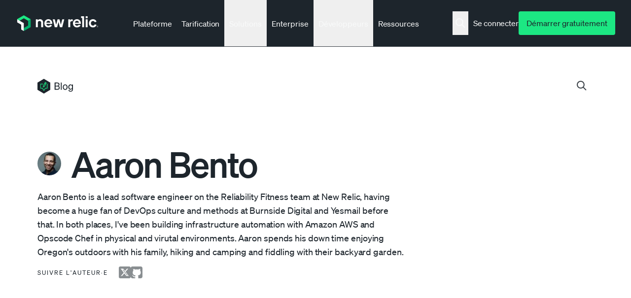

--- FILE ---
content_type: text/javascript
request_url: https://newrelic.com/sites/default/files/js/js_JXmAd1IiAwmzHYNOY4uR62Xwzr5-bjnQGgKuEdzQqWM.js?scope=header&delta=3&language=fr&theme=erno&include=eJxtj1EOwyAMQy9UxpEqGtKOwWIU0mm7_VBp97WfyM6zI4Uyx2TQORBBY4L4n7qtCjGWONGVMqBYqs0fyHXmHu0P7qN-OmEV-KVgG4qCYm9chlsLgiXZXEub7PVcAsY69J1DvPQTMZw9UUdATuwq6tVT2Di27GYQZ_y2QRqT9W-GMQ2Ue2wSnY-2f6XI-AIoO2aG
body_size: 2424
content:
/* @license GPL-2.0-or-later https://www.drupal.org/licensing/faq */
Drupal.debounce=function(func,wait,immediate){let timeout;let result;return function(...args){const context=this;const later=function(){timeout=null;if(!immediate)result=func.apply(context,args);};const callNow=immediate&&!timeout;clearTimeout(timeout);timeout=setTimeout(later,wait);if(callNow)result=func.apply(context,args);return result;};};;
!function(e,t,n,r,a,o,i,s){var l="undefined"!=typeof globalThis?globalThis:"undefined"!=typeof self?self:"undefined"!=typeof window?window:"undefined"!=typeof global?global:{},d="function"==typeof l[r]&&l[r],c=d.i||{},u=d.cache||{},f="undefined"!=typeof module&&"function"==typeof module.require&&module.require.bind(module);function v(t,n){if(!u[t]){if(!e[t]){if(a[t])return a[t];var o="function"==typeof l[r]&&l[r];if(!n&&o)return o(t,!0);if(d)return d(t,!0);if(f&&"string"==typeof t)return f(t);var i=Error("Cannot find module '"+t+"'");throw i.code="MODULE_NOT_FOUND",i;}c.resolve=function(n){var r=e[t][1][n];return null!=r?r:n;},c.cache={};var s=u[t]=new v.Module(t);e[t][0].call(s.exports,c,s,s.exports,l);}return u[t].exports;function c(e){var t=c.resolve(e);if(!1===t)return {};if(Array.isArray(t)){var n={__esModule:!0};return t.forEach(function(e){var t=e[0],r=e[1],a=e[2]||e[0],o=v(r);"*"===t?Object.keys(o).forEach(function(e){"default"===e||"__esModule"===e||Object.prototype.hasOwnProperty.call(n,e)||Object.defineProperty(n,e,{enumerable:!0,get:function(){return o[e];}});}):"*"===a?Object.defineProperty(n,t,{enumerable:!0,value:o}):Object.defineProperty(n,t,{enumerable:!0,get:function(){return "default"===a?o.__esModule?o.default:o:o[a];}});}),n;}return v(t);}}v.isParcelRequire=!0,v.Module=function(e){this.id=e,this.bundle=v,this.require=f,this.exports={};},v.modules=e,v.cache=u,v.parent=d,v.distDir=void 0,v.publicUrl=void 0,v.devServer=void 0,v.i=c,v.register=function(t,n){e[t]=[function(e,t){t.exports=n;},{}];},Object.defineProperty(v,"root",{get:function(){return l[r];}}),l[r]=v;for(var h=0;h<t.length;h++)v(t[h]);if(n){var m=v(n);"object"==typeof exports&&"undefined"!=typeof module?module.exports=m:"function"==typeof define&&define.amd&&define(function(){return m;});}}({k5iSZ:[function(e,t,n,r){var a,o,i,s;a=Drupal,o=Drupal.debounce,a.nrHeader={},i=document.querySelector("html").getAttribute("lang"),s=1024,["de","es","fr","ja","pt-br"].includes(i)&&(s=1100),a.nrHeader.handleToggle=function(e,t){var n=t.toggle_class,r=t.element,a=t.callback,o=e.currentTarget;try{var i=r.classList.contains(n);o instanceof Element&&o.toggleAttribute("aria-expanded",!i),r.classList.toggle(n,!i);}catch(e){console.warn("Failed to handle toggle event...",e);}finally{a&&a();}},a.nrHeader.removeClass=function(e,t,n){e&&e.forEach(function(e){n&&!n!==e||e.classList.remove(t);});},a.nrHeader.displaySelectedNav=function(e,t){e&&e.forEach(function(e){t&&t!==e?e.classList.add("hidden"):e.classList.remove("hidden");});},a.nrHeader.redirectToSearch=function(e,t){e.preventDefault(),window.location.href="/search?q="+t;},a.behaviors.nrHeader={attach:function(e){var t,n=e.querySelectorAll(".js-header-search-trigger, .js-search-form-cancel, .header-search__overlay"),r=e.querySelector(".js-header-site-nav-trigger"),i=e.querySelector(".js-header"),l=e.querySelector(".js-header-site-nav"),d=e.querySelector(".header-branding__link");if(l instanceof Element)try{t=l.querySelectorAll(".js-header-site-nav-item"),l.querySelectorAll(".js-header-site-nav-button, .header-site-nav__item-link").forEach(function(e){var n=e.closest(".js-header-site-nav-item"),r=n.querySelector(".js-subnav"),o=function(){i.classList.remove("disable-submenu"),window.innerWidth<s&&(a.nrHeader.removeClass(t,h,n),e.scrollIntoView({behavior:"smooth",block:"end"}));};e.addEventListener("click",function(e){window.innerWidth>=s||null===r?(a.nrHeader.displaySelectedNav(t),a.nrHeader.removeClass(t,h)):(e.preventDefault(),a.nrHeader.handleToggle(e,{toggle_class:h,element:n,callback:o}),n.classList.contains(h)?a.nrHeader.displaySelectedNav(t,n):a.nrHeader.displaySelectedNav(t)),e.stopPropagation();});}),t.forEach(function(e){var n=e.querySelector(".js-header-site-nav-focusable"),r=e.querySelector(".js-subnav");if(n.addEventListener("focus",function(){a.nrHeader.removeClass(t,h);}),r){var o=r.querySelectorAll(".n03-promo-dots");o.length>0&&o.forEach(function(e){e.parentElement.classList.add("h-full","cursor-pointer"),e.parentElement.classList.replace("gap-4","gap-2"),e.parentElement.classList.remove("mt-8"),e.parentElement.classList.replace("medium:mt-10","medium:mt-2");});var i=r.querySelectorAll(".larger\\:col-span-9 .n03-promo-dots, .largest\\:col-span-9 .n03-promo-dots");i.length>0&&window.innerWidth>768&&(i[0].parentElement.classList.remove("medium:mt-2"),i[0].parentElement.classList.add("medium:absolute","right-4","float-right","w-10","-mb-2","items-center"));}}),d&&d.addEventListener("focus",function(){a.nrHeader.removeClass(t,h);});}catch(e){console.log("Cannot attach events to main nav.");}var c=e.querySelector(".js-search-form"),u=null==c?void 0:c.querySelector(".js-full-text-search"),f=e.querySelector("body"),v="js-header-expanded",h="js-expanded",m="js-modal-noscroll",p=function(e){a.nrHeader.handleToggle(e,{toggle_class:"js-header-search-expanded",element:i,callback:function(){return u.focus();}});};if(u&&(document.addEventListener("keypress",function(e){var t=e.key,n=e.target;if("/"===t){if(/^(?:input|textarea|select|button)$/i.test(n.tagName))return;p(e),e.preventDefault();}}),u.addEventListener("keydown",function(e){"Escape"===e.key&&(p(e),e.stopPropagation());},{bubble:!1})),window.addEventListener("keydown",function(e){var n;"Escape"===e.key&&(null==(n=a.nrHeader)||n.removeClass(t,h),null==i||i.classList.add("disable-submenu"));}),null==i||i.addEventListener("mouseover",function(e){i.classList.remove("disable-submenu");}),n.forEach(function(e){e.addEventListener("click",p),e.addEventListener("focus",function(){window.innerWidth>=s&&a.nrHeader.removeClass(t,h);});}),null==f||f.addEventListener("click",function(){window.innerWidth>=s&&a.nrHeader.removeClass(t,h);}),r&&r.addEventListener("click",function(e){a.nrHeader.handleToggle(e,{toggle_class:v,element:i,reverse:!0,callback:function(){document.body.classList.toggle("js-body-header-navigation-expanded",i.classList.contains(v)),window.innerWidth<s&&document.body.classList.toggle(m,i.classList.contains(v)),t.forEach(function(e){e.classList.toggle("hidden",!i.classList.contains(v)),e.classList.remove(h),e.setAttribute("aria-expanded","false");});}});}),c&&c.addEventListener("submit",function(e){var t=u.value;a.nrHeader.redirectToSearch(e,t);}),l){var y=o(function(){window.innerWidth>=s&&(a.nrHeader.displaySelectedNav(t),document.body.classList.toggle(m,i.classList.contains(v)));},200);window.addEventListener("resize",y);}}},a.behaviors.positionSearchBox={attach:function(e){function t(){var t=e.querySelector(".js-header-search"),n=e.querySelector(".js-cta-container"),r=e.querySelector(".js-header-site-nav"),a=e.querySelector(".header-cta"),o=window.innerWidth>1320?40:35;window.innerWidth>=s?t&&r&&n&&(t.style.position="absolute",t.style.right=a.offsetWidth+o+"px",t.style.width=n.offsetLeft-r.offsetLeft+46+"px"):(t.style.position="",t.style.right="",t.style.width="");}t(),window.addEventListener("load",function(){t();var e=o(t,200);window.addEventListener("resize",e);});}};},{}]},["k5iSZ"],"k5iSZ","parcelRequire74cc",{});;
